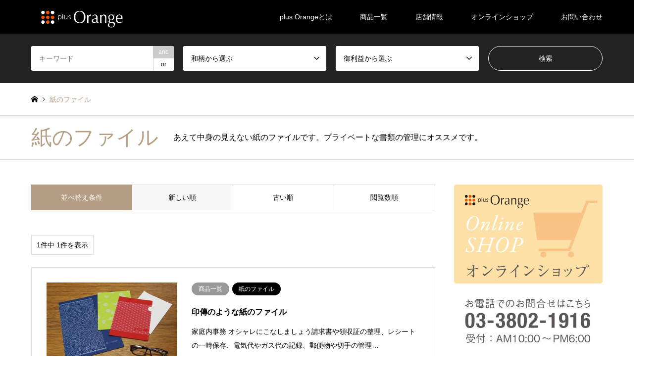

--- FILE ---
content_type: text/html; charset=UTF-8
request_url: https://www.plus-orange.com/products/paperfile/?sort=date_desc
body_size: 8551
content:
<!DOCTYPE html>
<html lang="ja">
<head>
<!-- Google Tag Manager -->
<script>(function(w,d,s,l,i){w[l]=w[l]||[];w[l].push({'gtm.start':
new Date().getTime(),event:'gtm.js'});var f=d.getElementsByTagName(s)[0],
j=d.createElement(s),dl=l!='dataLayer'?'&l='+l:'';j.async=true;j.src=
'https://www.googletagmanager.com/gtm.js?id='+i+dl;f.parentNode.insertBefore(j,f);
})(window,document,'script','dataLayer','GTM-K2PM49C');</script>
<!-- End Google Tag Manager -->
<meta charset="UTF-8">
<!--[if IE]><meta http-equiv="X-UA-Compatible" content="IE=edge"><![endif]-->
<meta name="viewport" content="width=device-width">
<title>紙のファイルに関する記事一覧 | plus Orange</title>
<meta name="description" content="">
<link rel="pingback" href="https://www.plus-orange.com/xmlrpc.php">
<link rel='dns-prefetch' href='//s.w.org' />
<link rel="alternate" type="application/rss+xml" title="plus Orange &raquo; フィード" href="https://www.plus-orange.com/feed/" />
<link rel="alternate" type="application/rss+xml" title="plus Orange &raquo; コメントフィード" href="https://www.plus-orange.com/comments/feed/" />
<link rel="alternate" type="application/rss+xml" title="plus Orange &raquo; 紙のファイル 商品 のフィード" href="https://www.plus-orange.com/products/paperfile/feed/" />
<link rel='stylesheet' id='style-css'  href='https://www.plus-orange.com/wp-content/themes/plusOrange-child/style.css?ver=1.9.1' type='text/css' media='all' />
<link rel='stylesheet' id='wp-block-library-css'  href='https://www.plus-orange.com/wp-includes/css/dist/block-library/style.min.css?ver=5.2.21' type='text/css' media='all' />
<link rel='stylesheet' id='parent-style-css'  href='https://www.plus-orange.com/wp-content/themes/gensen_tcd050/style.css?ver=5.2.21' type='text/css' media='all' />
<script type='text/javascript' src='https://www.plus-orange.com/wp-includes/js/jquery/jquery.js?ver=1.12.4-wp'></script>
<script type='text/javascript' src='https://www.plus-orange.com/wp-includes/js/jquery/jquery-migrate.min.js?ver=1.4.1'></script>
<link rel='https://api.w.org/' href='https://www.plus-orange.com/wp-json/' />

<link rel="stylesheet" href="https://www.plus-orange.com/wp-content/themes/gensen_tcd050/css/design-plus.css?ver=1.9.1">
<link rel="stylesheet" href="https://www.plus-orange.com/wp-content/themes/gensen_tcd050/css/sns-botton.css?ver=1.9.1">
<link rel="stylesheet" href="https://www.plus-orange.com/wp-content/themes/gensen_tcd050/css/responsive.css?ver=1.9.1">
<link rel="stylesheet" href="https://www.plus-orange.com/wp-content/themes/gensen_tcd050/css/footer-bar.css?ver=1.9.1">

<script src="https://www.plus-orange.com/wp-content/themes/gensen_tcd050/js/jquery.easing.1.3.js?ver=1.9.1"></script>
<script src="https://www.plus-orange.com/wp-content/themes/gensen_tcd050/js/jquery.textOverflowEllipsis.js?ver=1.9.1"></script>
<script src="https://www.plus-orange.com/wp-content/themes/gensen_tcd050/js/jscript.js?ver=1.9.1"></script>
<script src="https://www.plus-orange.com/wp-content/themes/gensen_tcd050/js/comment.js?ver=1.9.1"></script>
<script src="https://www.plus-orange.com/wp-content/themes/gensen_tcd050/js/jquery.chosen.min.js?ver=1.9.1"></script>
<link rel="stylesheet" href="https://www.plus-orange.com/wp-content/themes/gensen_tcd050/css/jquery.chosen.css?ver=1.9.1">

<style type="text/css">
body, input, textarea, select { font-family: Arial, "ヒラギノ角ゴ ProN W3", "Hiragino Kaku Gothic ProN", "メイリオ", Meiryo, sans-serif; }
.rich_font { font-family: "Times New Roman" , "游明朝" , "Yu Mincho" , "游明朝体" , "YuMincho" , "ヒラギノ明朝 Pro W3" , "Hiragino Mincho Pro" , "HiraMinProN-W3" , "HGS明朝E" , "ＭＳ Ｐ明朝" , "MS PMincho" , serif; font-weight:500; }

#header_logo #logo_text .logo { font-size:36px; }
#header_logo_fix #logo_text_fixed .logo { font-size:36px; }
#footer_logo .logo_text { font-size:36px; }
#post_title { font-size:30px; }
.post_content { font-size:14px; }
#archive_headline { font-size:42px; }
#archive_desc { font-size:14px; }
  
@media screen and (max-width:1024px) {
  #header_logo #logo_text .logo { font-size:26px; }
  #header_logo_fix #logo_text_fixed .logo { font-size:26px; }
  #footer_logo .logo_text { font-size:26px; }
  #post_title { font-size:16px; }
  .post_content { font-size:14px; }
  #archive_headline { font-size:20px; }
  #archive_desc { font-size:14px; }
}


#site_wrap { display:none; }
#site_loader_overlay {
  background: #fff;
  opacity: 1;
  position: fixed;
  top: 0px;
  left: 0px;
  width: 100%;
  height: 100%;
  width: 100vw;
  height: 100vh;
  z-index: 99999;
}

/* type1 */
#site_loader_animation {
  margin: -25.5px 0 0 -25.5px;
  width: 48px;
  height: 48px;
  font-size: 10px;
  text-indent: -9999em;
  position: fixed;
  top: 50%;
  left: 50%;
  border: 3px solid rgba(255,153,0,0.2);
  border-top-color: FF9900;
  border-radius: 50%;
  -webkit-animation: loading-circle 1.1s infinite linear;
  animation: loading-circle 1.1s infinite linear;
}
@-webkit-keyframes loading-circle {
  0% { -webkit-transform: rotate(0deg); transform: rotate(0deg); }
  100% { -webkit-transform: rotate(360deg); transform: rotate(360deg); }
}
@keyframes loading-circle {
  0% { -webkit-transform: rotate(0deg); transform: rotate(0deg); }
  100% { -webkit-transform: rotate(360deg); transform: rotate(360deg);
  }
}


.image {
-webkit-backface-visibility: hidden;
backface-visibility: hidden;
-webkit-transition-property: background;
-webkit-transition-duration: .75s;
-moz-transition-property: background;
-moz-transition-duration: .75s;
-ms-transition-property: background;
-ms-transition-duration: .75s;
-o-transition-property: background;
-o-transition-duration: .75s;
transition-property: background;
transition-duration: .75s;
}
.image img {
-webkit-backface-visibility: hidden;
backface-visibility: hidden;
-webkit-transition-property: opacity;
-webkit-transition-duration: .5s;
-moz-transition-property: opacity;
-moz-transition-duration: .5s;
-ms-transition-property: opacity;
-ms-transition-duration: .5s;
-o-transition-property: opacity;
-o-transition-duration: .5s;
transition-property: opacity;
transition-duration: .5s;
opacity: 1;
}
.image:hover, a:hover .image {
background: #020202;
-webkit-transition-duration: .25s;
-moz-transition-duration: .25s;
-ms-transition-duration: .25s;
-o-transition-duration: .25s;
transition-duration: .25s;
}
.image:hover img, a:hover .image img {
opacity: 0.7;
}

.archive_filter .button input:hover, .archive_sort dt,#post_pagination p, #post_pagination a:hover, #return_top a, .c-pw__btn,
#comment_header ul li a:hover, #comment_header ul li.comment_switch_active a, #comment_header #comment_closed p,
#introduce_slider .slick-dots li button:hover, #introduce_slider .slick-dots li.slick-active button
{ background-color:FF9900; }

#comment_header ul li.comment_switch_active a, #comment_header #comment_closed p, #guest_info input:focus, #comment_textarea textarea:focus
{ border-color:FF9900; }

#comment_header ul li.comment_switch_active a:after, #comment_header #comment_closed p:after
{ border-color:FF9900 transparent transparent transparent; }

.header_search_inputs .chosen-results li[data-option-array-index="0"]
{ background-color:FF9900 !important; border-color:FF9900; }

a:hover, #bread_crumb li a:hover, #bread_crumb li.home a:hover:before, #bread_crumb li.last,
#archive_headline, .archive_header .headline, .archive_filter_headline, #related_post .headline,
#introduce_header .headline, .introduce_list_col .info .title, .introduce_archive_banner_link a:hover,
#recent_news .headline, #recent_news li a:hover, #comment_headline,
.side_headline, ul.banner_list li a:hover .caption, .footer_headline, .footer_widget a:hover,
#index_news .entry-date, #index_news_mobile .entry-date, .cb_content-carousel a:hover .image .title
{ color:FF9900; }

#index_news_mobile .archive_link a:hover, .cb_content-blog_list .archive_link a:hover, #load_post a:hover, #submit_comment:hover, .c-pw__btn:hover
{ background-color:#dd8500; }

#header_search select:focus, .header_search_inputs .chosen-with-drop .chosen-single span, #footer_contents a:hover, #footer_nav a:hover, #footer_social_link li:hover:before,
#header_slider .slick-arrow:hover, .cb_content-carousel .slick-arrow:hover
{ color:#dd8500; }

.post_content a { color:#dda552; }

#header_search, #index_header_search { background-color:#222222; }

#footer_nav { background-color:#F7F7F7; }
#footer_contents { background-color:#222222; }

#header_search_submit { background-color:rgba(0,0,0,0); }
#header_search_submit:hover { background-color:rgba(146,120,95,1.0); }
.cat-category { background-color:#999999 !important; }
.cat-products { background-color:#000000 !important; }
.cat-introduce { background-color:#ba9153 !important; }
.cat-wagara { background-color:#000000 !important; }
.cat-goriyaku { background-color:#848484 !important; }
.cat-situation { background-color:#bababa !important; }

@media only screen and (min-width:1025px) {
  #global_menu ul ul a { background-color:FF9900; }
  #global_menu ul ul a:hover, #global_menu ul ul .current-menu-item > a { background-color:#dd8500; }
  #header_top { background-color:#000000; }
  .has_header_content #header_top { background-color:rgba(0,0,0,0.5); }
  .fix_top.header_fix #header_top { background-color:rgba(0,0,0,0.8); }
  #header_logo a, #global_menu > ul > li > a { color:#ffffff; }
  #header_logo_fix a, .fix_top.header_fix #global_menu > ul > li > a { color:#ffffff; }
  .has_header_content #index_header_search { background-color:rgba(34,34,34,0.4); }
}
@media screen and (max-width:1024px) {
  #global_menu { background-color:FF9900; }
  #global_menu a:hover, #global_menu .current-menu-item > a { background-color:#dd8500; }
  #header_top { background-color:#000000; }
  #header_top a, #header_top a:before { color:#ffffff !important; }
  .mobile_fix_top.header_fix #header_top, .mobile_fix_top.header_fix #header.active #header_top { background-color:rgba(0,0,0,0.8); }
  .mobile_fix_top.header_fix #header_top a, .mobile_fix_top.header_fix #header_top a:before { color:#ffffff !important; }
  .archive_sort dt { color:FF9900; }
  .post-type-archive-news #recent_news .show_date li .date { color:FF9900; }
}


#post_date {
    display: none;
}

#post_meta_bottom {
    display: none;
}





</style>

<script src="https://www.plus-orange.com/wp-content/themes/gensen_tcd050/js/imagesloaded.pkgd.min.js?ver=1.9.1"></script>
		<style type="text/css" id="wp-custom-css">
			.gazo img:hover{
 filter:alpha(opacity=80);
opacity:0.8;
}
h5{
	background-color: #CDCDCD;
}

.cb_content-carousel .cb_desc {
    color: #000;
	  font-size: 120%;
}
.cb_content-carousel .excerpt{
	color: #000;
}
.post_content td {
	border-color: #FFF
}
		</style>
		</head>

<body id="body" class="archive tax-products term-paperfile term-273">
<!-- Google Tag Manager (noscript) -->
<noscript><iframe src="https://www.googletagmanager.com/ns.html?id=GTM-K2PM49C"
height="0" width="0" style="display:none;visibility:hidden"></iframe></noscript>
<!-- End Google Tag Manager (noscript) -->

<div id="site_loader_overlay">
 <div id="site_loader_animation">
 </div>
</div>

 <div id="header">
  <div id="header_top">
   <div class="inner clearfix">
    <div id="header_logo">
     <div id="logo_image">
 <h1 class="logo">
  <a href="https://www.plus-orange.com/" title="plus Orange" data-label="plus Orange"><img src="https://www.plus-orange.com/wp-content/uploads/2018/05/logo.png?1768573171" alt="plus Orange" title="plus Orange" height="197" class="logo_retina" /></a>
 </h1>
</div>
    </div>
    <div id="header_logo_fix">
     <div id="logo_image_fixed">
 <p class="logo rich_font"><a href="https://www.plus-orange.com/" title="plus Orange"><img src="https://www.plus-orange.com/wp-content/uploads/2018/05/logo.png?1768573171" alt="plus Orange" title="plus Orange" height="197" class="logo_retina" /></a></p>
</div>
    </div>
    <a href="#" class="search_button"><span>検索</span></a>
    <a href="#" class="menu_button"><span>menu</span></a>
    <div id="global_menu">
     <ul id="menu-main-menu-2-%e6%8f%90%e6%a1%88%e3%81%ab%e5%b7%ae%e3%81%97%e6%9b%bf%e3%81%88" class="menu"><li id="menu-item-3839" class="menu-item menu-item-type-post_type menu-item-object-page menu-item-3839"><a href="https://www.plus-orange.com/brandconcept/">plus Orangeとは</a></li>
<li id="menu-item-3840" class="menu-item menu-item-type-custom menu-item-object-custom menu-item-has-children menu-item-3840"><a href="http://www.plus-orange.com/category/product/">商品一覧</a>
<ul class="sub-menu">
	<li id="menu-item-5364" class="menu-item menu-item-type-custom menu-item-object-custom menu-item-has-children menu-item-5364"><a href="http://＃">ブックカバー</a>
	<ul class="sub-menu">
		<li id="menu-item-5467" class="menu-item menu-item-type-post_type menu-item-object-post menu-item-5467"><a href="https://www.plus-orange.com/inden-bookcover/">印傳のような紙のブックカバー</a></li>
		<li id="menu-item-5465" class="menu-item menu-item-type-post_type menu-item-object-post menu-item-5465"><a href="https://www.plus-orange.com/201806171737-2/">革のような紙のブックカバー</a></li>
	</ul>
</li>
	<li id="menu-item-5468" class="menu-item menu-item-type-post_type menu-item-object-post menu-item-5468"><a href="https://www.plus-orange.com/%e5%8d%b0%e5%82%b3%e3%81%ae%e3%82%88%e3%81%86%e3%81%aa%e7%b4%99%e3%81%ae%e5%be%a1%e6%9c%b1%e5%8d%b0%e5%b8%b3/">印傳のような紙の御朱印帳</a></li>
	<li id="menu-item-3994" class="menu-item menu-item-type-custom menu-item-object-custom menu-item-has-children menu-item-3994"><a href="http://＃">凹凸ぬり絵</a>
	<ul class="sub-menu">
		<li id="menu-item-5469" class="menu-item menu-item-type-post_type menu-item-object-post menu-item-5469"><a href="https://www.plus-orange.com/201806171612/">凹凸ぬり絵ノート</a></li>
	</ul>
</li>
	<li id="menu-item-3993" class="menu-item menu-item-type-custom menu-item-object-custom menu-item-has-children menu-item-3993"><a href="http://＃">ケース</a>
	<ul class="sub-menu">
		<li id="menu-item-5473" class="menu-item menu-item-type-post_type menu-item-object-post menu-item-5473"><a href="https://www.plus-orange.com/201806171734/">折りたたみ式メガネケース</a></li>
		<li id="menu-item-5474" class="menu-item menu-item-type-post_type menu-item-object-post menu-item-5474"><a href="https://www.plus-orange.com/product003/">折りたためる六角メガネスタンド</a></li>
		<li id="menu-item-5470" class="menu-item menu-item-type-post_type menu-item-object-post menu-item-5470"><a href="https://www.plus-orange.com/%e5%8d%b0%e5%82%b3%e3%81%ae%e3%82%88%e3%81%86%e3%81%aa%e7%b4%99%e3%81%ae%e9%80%9a%e5%b8%b3%e3%82%ab%e3%83%bc%e3%83%89%e3%82%b1%e3%83%bc%e3%82%b9/">印傳のような紙の通帳カードケース</a></li>
	</ul>
</li>
	<li id="menu-item-5365" class="menu-item menu-item-type-custom menu-item-object-custom menu-item-has-children menu-item-5365"><a href="http://＃">雑貨</a>
	<ul class="sub-menu">
		<li id="menu-item-5482" class="menu-item menu-item-type-post_type menu-item-object-post menu-item-5482"><a href="https://www.plus-orange.com/2031-2/">印傳のような紙の髪ゴム</a></li>
		<li id="menu-item-5477" class="menu-item menu-item-type-post_type menu-item-object-post menu-item-5477"><a href="https://www.plus-orange.com/201806171642/">印傳のような紙のお祝い袋・ぽち袋</a></li>
		<li id="menu-item-5478" class="menu-item menu-item-type-post_type menu-item-object-post menu-item-5478"><a href="https://www.plus-orange.com/2018061745/">印傳のような紙のカードセット</a></li>
		<li id="menu-item-5481" class="menu-item menu-item-type-post_type menu-item-object-post menu-item-5481"><a href="https://www.plus-orange.com/201806171649-2/">印傳のような紙のレターセット</a></li>
		<li id="menu-item-5475" class="menu-item menu-item-type-post_type menu-item-object-post menu-item-5475"><a href="https://www.plus-orange.com/%e5%8d%b0%e5%82%b3%e3%81%ae%e3%82%88%e3%81%86%e3%81%aa%e7%b4%99%e3%81%ae%e3%83%95%e3%82%a1%e3%82%a4%e3%83%ab/">印傳のような紙のファイル</a></li>
	</ul>
</li>
	<li id="menu-item-3996" class="menu-item menu-item-type-custom menu-item-object-custom menu-item-has-children menu-item-3996"><a href="http://＃">紙</a>
	<ul class="sub-menu">
		<li id="menu-item-5476" class="menu-item menu-item-type-post_type menu-item-object-post menu-item-5476"><a href="https://www.plus-orange.com/%e5%95%86%e5%93%81%e7%b4%b9%e4%bb%8b_%e5%8d%b0%e5%82%b3%e3%81%ae%e3%82%88%e3%81%86%e3%81%aa%e7%b4%99/">印傳のような紙</a></li>
		<li id="menu-item-5479" class="menu-item menu-item-type-post_type menu-item-object-post menu-item-5479"><a href="https://www.plus-orange.com/201806171630-2/">革のような紙</a></li>
	</ul>
</li>
</ul>
</li>
<li id="menu-item-3982" class="menu-item menu-item-type-custom menu-item-object-custom menu-item-has-children menu-item-3982"><a href="http://＃">店舗情報</a>
<ul class="sub-menu">
	<li id="menu-item-3981" class="menu-item menu-item-type-post_type menu-item-object-page menu-item-3981"><a href="https://www.plus-orange.com/nipporiten-2/">日暮里店</a></li>
</ul>
</li>
<li id="menu-item-3983" class="menu-item menu-item-type-custom menu-item-object-custom menu-item-3983"><a href="https://plusorange.official.ec/">オンラインショップ</a></li>
<li id="menu-item-3988" class="menu-item menu-item-type-custom menu-item-object-custom menu-item-has-children menu-item-3988"><a href="#">お問い合わせ</a>
<ul class="sub-menu">
	<li id="menu-item-3987" class="menu-item menu-item-type-post_type menu-item-object-page menu-item-3987"><a href="https://www.plus-orange.com/q-and-a/">よくあるご質問</a></li>
	<li id="menu-item-3985" class="menu-item menu-item-type-post_type menu-item-object-page menu-item-3985"><a href="https://www.plus-orange.com/q-and-a/contact-individual/">商品に関するお問い合わせ</a></li>
	<li id="menu-item-3984" class="menu-item menu-item-type-post_type menu-item-object-page menu-item-3984"><a href="https://www.plus-orange.com/q-and-a/contact-wholesale-business/">卸売り取引についてのお問い合わせ</a></li>
	<li id="menu-item-3989" class="menu-item menu-item-type-post_type menu-item-object-page menu-item-3989"><a href="https://www.plus-orange.com/contact-oem-pb-novelty-paper-material/">OEM,PB,ノベルティ、紙素材についてのお問い合わせ</a></li>
	<li id="menu-item-3986" class="menu-item menu-item-type-post_type menu-item-object-page menu-item-3986"><a href="https://www.plus-orange.com/q-and-a/contact-coverage/">雑誌やテレビなどの取材について</a></li>
</ul>
</li>
</ul>    </div>
   </div>
  </div>
  <div id="header_search">
   <div class="inner">
    <form action="https://www.plus-orange.com/introduce/" method="get" class="columns-4">
     <div class="header_search_inputs header_search_keywords">
      <input type="text" id="header_search_keywords" name="search_keywords" placeholder="キーワード" value="" />
      <input type="hidden" name="search_keywords_operator" value="and" />
      <ul class="search_keywords_operator">
       <li class="active">and</li>
       <li>or</li>
      </ul>
     </div>
     <div class="header_search_inputs">
<select  name='search_cat1' id='header_search_cat1' class='' >
	<option value='0' selected='selected'>和柄から選ぶ</option>
	<option class="level-0" value="251">青海波</option>
	<option class="level-0" value="252">麻の葉</option>
	<option class="level-0" value="253">勝ち虫</option>
	<option class="level-0" value="260">波千鳥</option>
	<option class="level-0" value="261">瓢箪</option>
	<option class="level-0" value="262">七宝</option>
	<option class="level-0" value="263">亀甲</option>
	<option class="level-0" value="277">ヘビ柄</option>
	<option class="level-0" value="279">矢絣</option>
	<option class="level-0" value="282">鱗紋</option>
	<option class="level-0" value="283">籠目</option>
	<option class="level-0" value="284">七宝つなぎ</option>
	<option class="level-0" value="286">菊花</option>
	<option class="level-0" value="288">狐詰柄</option>
	<option class="level-0" value="289">梅文様</option>
	<option class="level-0" value="291">松葉</option>
	<option class="level-0" value="292">立湧</option>
	<option class="level-0" value="293">赤べこ</option>
	<option class="level-0" value="294">網目</option>
	<option class="level-0" value="296">市松文様</option>
</select>
     </div>
     <div class="header_search_inputs">
<select  name='search_cat2' id='header_search_cat2' class='' >
	<option value='0' selected='selected'>御利益から選ぶ</option>
	<option class="level-0" value="256">勝負運</option>
	<option class="level-0" value="264">出世運</option>
	<option class="level-0" value="265">健康長寿</option>
	<option class="level-0" value="266">家庭円満</option>
	<option class="level-0" value="267">仕事運・商売繁盛</option>
	<option class="level-0" value="268">魔除け・厄除け</option>
	<option class="level-0" value="269">縁結び・恋愛成就</option>
	<option class="level-0" value="278">金運アップ</option>
	<option class="level-0" value="280">就活成就</option>
	<option class="level-0" value="281">無病息災</option>
	<option class="level-0" value="285">良縁祈願</option>
	<option class="level-0" value="287">家内安全</option>
	<option class="level-0" value="290">開運招福</option>
	<option class="level-0" value="295">除災招福</option>
	<option class="level-0" value="297">子孫繁栄</option>
	<option class="level-0" value="298">成長祈願</option>
</select>
     </div>
     <div class="header_search_inputs header_search_button">
      <input type="submit" id="header_search_submit" value="検索" />
     </div>
    </form>
   </div>
  </div>
 </div><!-- END #header -->

 <div id="main_contents" class="clearfix">


<div id="breadcrumb">
 <ul class="inner clearfix">
  <li itemscope="itemscope" itemtype="http://data-vocabulary.org/Breadcrumb" class="home"><a itemprop="url" href="https://www.plus-orange.com/"><span itemprop="title">ホーム</span></a></li>

  <li class="last">紙のファイル</li>

 </ul>
</div>

<div class="archive_header">
 <div class="inner">
  <h2 class="headline rich_font">紙のファイル</h2>
  <p class="desc">あえて中身の見えない紙のファイルです。プライベートな書類の管理にオススメです。</p>
 </div>
</div>

<div id="main_col" class="clearfix">

 <div id="left_col" class="custom_search_results">


 <dl class="archive_sort clearfix">
  <dt>並べ替え条件</dt>
  <dd><a href="/products/paperfile/?sort=date_desc" class="active">新しい順</a></dd>
  <dd><a href="/products/paperfile/?sort=date_asc">古い順</a></dd>
  <dd><a href="/products/paperfile/?sort=views">閲覧数順</a></dd>
 </dl>

<div class="page_navi2 clearfix">
 <p>1件中 1件を表示</p>
</div>

 <ol id="post_list2">

  <li class="article">
   <a href="https://www.plus-orange.com/%e5%8d%b0%e5%82%b3%e3%81%ae%e3%82%88%e3%81%86%e3%81%aa%e7%b4%99%e3%81%ae%e3%83%95%e3%82%a1%e3%82%a4%e3%83%ab/" title="印傳のような紙のファイル" class="clearfix">
    <div class="image">
     <img width="336" height="216" src="https://www.plus-orange.com/wp-content/uploads/2019/03/plusorange08_file-336x216.jpg" class="attachment-size2 size-size2 wp-post-image" alt="" />    </div>
    <div class="info">
    <ul class="meta clearfix"><li class="cat"><span class="cat-category" data-href="https://www.plus-orange.com/category/product/" title="商品一覧">商品一覧</span></li><li class="cat"><span class="cat-products" data-href="https://www.plus-orange.com/products/paperfile/" title="紙のファイル">紙のファイル</span></li></ul>
     <h3 class="title">印傳のような紙のファイル</h3>
     <p class="excerpt">家庭内事務 オシャレにこなしましょう請求書や領収証の整理、レシートの一時保存、電気代やガス代の記録、郵便物や切手の管理…</p>
    </div>
   </a>
  </li>

 </ol><!-- END #post_list2 -->

<div class="page_navi2 clearfix">
 <p>1件中 1件を表示</p>
</div>


</div><!-- END #left_col -->

 <div id="side_col">
  <div class="widget side_widget clearfix tcdw_banner_list_widget" id="tcdw_banner_list_widget-2">

<ul class="banner_list">
<li><a href="https://plusorange.official.ec/" target="_blank"><div class="image"><img src="https://www.plus-orange.com/wp-content/uploads/2016/06/online02-2.jpg" alt="" /></div></a></li>
<li><div class="image"><img src="https://www.plus-orange.com/wp-content/uploads/2016/06/tel-1.jpg" alt="" /></div></li>
</ul>
</div>
<div class="widget_text widget side_widget clearfix widget_custom_html" id="custom_html-5">
<h3 class="side_headline rich_font">SNS</h3>
<div class="textwidget custom-html-widget"><a class="twitter-timeline" width="320px" height="400px" href="https://twitter.com/plusOrange_?ref_src=twsrc%5Etfw">Tweets by plusOrange_</a> <script async src="https://platform.twitter.com/widgets.js" charset="utf-8"></script> </div></div>
<div class="widget_text widget side_widget clearfix widget_custom_html" id="custom_html-6">
<div class="textwidget custom-html-widget"><div id="fb-root"></div>
<script>(function(d, s, id) {
  var js, fjs = d.getElementsByTagName(s)[0];
  if (d.getElementById(id)) return;
  js = d.createElement(s); js.id = id;
  js.src = 'https://connect.facebook.net/ja_JP/sdk.js#xfbml=1&version=v3.0';
  fjs.parentNode.insertBefore(js, fjs);
}(document, 'script', 'facebook-jssdk'));</script>
<div class="fb-page" data-href="https://www.facebook.com/plusOrange/" data-tabs="timeline" data-small-header="false" data-adapt-container-width="true" data-hide-cover="false" data-show-facepile="false"><blockquote cite="https://www.facebook.com/plusOrange/" class="fb-xfbml-parse-ignore"><a href="https://www.facebook.com/plusOrange/">紙の雑貨ショップ『plus Orange』</a></blockquote></div></div></div>
 </div>

</div><!-- END #main_col -->


 </div><!-- END #main_contents -->

 <div id="footer">


  <div id="footer_contents">
   <div class="inner">

    <div id="footer_widget" class="footer_widget_type1">
     <div class="widget footer_widget widget_nav_menu" id="nav_menu-4">
<div class="menu-%e3%83%95%e3%83%83%e3%82%bf%e3%83%bc%ef%bc%88%ef%bc%92%ef%bc%89-container"><ul id="menu-%e3%83%95%e3%83%83%e3%82%bf%e3%83%bc%ef%bc%88%ef%bc%92%ef%bc%89" class="menu"><li id="menu-item-2202" class="menu-item menu-item-type-custom menu-item-object-custom menu-item-home menu-item-2202"><a href="http://www.plus-orange.com/">ホーム</a></li>
<li id="menu-item-2201" class="menu-item menu-item-type-custom menu-item-object-custom menu-item-2201"><a href="http://www.plus-orange.com/category/product/">商品一覧</a></li>
<li id="menu-item-2203" class="menu-item menu-item-type-post_type menu-item-object-page menu-item-2203"><a href="https://www.plus-orange.com/profile/">会社概要</a></li>
<li id="menu-item-2204" class="menu-item menu-item-type-post_type menu-item-object-page menu-item-2204"><a href="https://www.plus-orange.com/privacy-policy/">個人情報の取扱いについて</a></li>
<li id="menu-item-2206" class="menu-item menu-item-type-post_type menu-item-object-page menu-item-2206"><a href="https://www.plus-orange.com/nipporiten-2/">日暮里店</a></li>
</ul></div></div>
<div class="widget footer_widget widget_nav_menu" id="nav_menu-2">
<div class="menu-%e3%83%95%e3%83%83%e3%82%bf%e3%83%bc%ef%bc%88%ef%bc%91%ef%bc%89-container"><ul id="menu-%e3%83%95%e3%83%83%e3%82%bf%e3%83%bc%ef%bc%88%ef%bc%91%ef%bc%89" class="menu"><li id="menu-item-2198" class="menu-item menu-item-type-post_type menu-item-object-page menu-item-has-children menu-item-2198"><a href="https://www.plus-orange.com/q-and-a/">よくあるご質問</a>
<ul class="sub-menu">
	<li id="menu-item-2194" class="menu-item menu-item-type-post_type menu-item-object-page menu-item-2194"><a href="https://www.plus-orange.com/q-and-a/contact-individual/">商品に関するお問い合わせ</a></li>
	<li id="menu-item-2191" class="menu-item menu-item-type-post_type menu-item-object-page menu-item-2191"><a href="https://www.plus-orange.com/contact-oem-pb-novelty-paper-material/">OEM,PB,ノベルティ、紙素材についてのお問い合わせ</a></li>
	<li id="menu-item-2193" class="menu-item menu-item-type-post_type menu-item-object-page menu-item-2193"><a href="https://www.plus-orange.com/q-and-a/contact-wholesale-business/">卸売り取引についてのお問い合わせ</a></li>
	<li id="menu-item-2197" class="menu-item menu-item-type-post_type menu-item-object-page menu-item-2197"><a href="https://www.plus-orange.com/q-and-a/contact-coverage/">雑誌やテレビなどの取材について</a></li>
</ul>
</li>
</ul></div></div>
<div class="widget footer_widget widget_nav_menu" id="nav_menu-8">
<div class="menu-%e3%83%95%e3%83%83%e3%82%bf%e3%83%bc%ef%bc%88%ef%bc%92%ef%bc%89-container"><ul id="menu-%e3%83%95%e3%83%83%e3%82%bf%e3%83%bc%ef%bc%88%ef%bc%92%ef%bc%89-1" class="menu"><li class="menu-item menu-item-type-custom menu-item-object-custom menu-item-home menu-item-2202"><a href="http://www.plus-orange.com/">ホーム</a></li>
<li class="menu-item menu-item-type-custom menu-item-object-custom menu-item-2201"><a href="http://www.plus-orange.com/category/product/">商品一覧</a></li>
<li class="menu-item menu-item-type-post_type menu-item-object-page menu-item-2203"><a href="https://www.plus-orange.com/profile/">会社概要</a></li>
<li class="menu-item menu-item-type-post_type menu-item-object-page menu-item-2204"><a href="https://www.plus-orange.com/privacy-policy/">個人情報の取扱いについて</a></li>
<li class="menu-item menu-item-type-post_type menu-item-object-page menu-item-2206"><a href="https://www.plus-orange.com/nipporiten-2/">日暮里店</a></li>
</ul></div></div>
<div class="widget footer_widget widget_nav_menu" id="nav_menu-9">
<div class="menu-%e3%83%95%e3%83%83%e3%82%bf%e3%83%bc%ef%bc%88%ef%bc%91%ef%bc%89-container"><ul id="menu-%e3%83%95%e3%83%83%e3%82%bf%e3%83%bc%ef%bc%88%ef%bc%91%ef%bc%89-1" class="menu"><li class="menu-item menu-item-type-post_type menu-item-object-page menu-item-has-children menu-item-2198"><a href="https://www.plus-orange.com/q-and-a/">よくあるご質問</a>
<ul class="sub-menu">
	<li class="menu-item menu-item-type-post_type menu-item-object-page menu-item-2194"><a href="https://www.plus-orange.com/q-and-a/contact-individual/">商品に関するお問い合わせ</a></li>
	<li class="menu-item menu-item-type-post_type menu-item-object-page menu-item-2191"><a href="https://www.plus-orange.com/contact-oem-pb-novelty-paper-material/">OEM,PB,ノベルティ、紙素材についてのお問い合わせ</a></li>
	<li class="menu-item menu-item-type-post_type menu-item-object-page menu-item-2193"><a href="https://www.plus-orange.com/q-and-a/contact-wholesale-business/">卸売り取引についてのお問い合わせ</a></li>
	<li class="menu-item menu-item-type-post_type menu-item-object-page menu-item-2197"><a href="https://www.plus-orange.com/q-and-a/contact-coverage/">雑誌やテレビなどの取材について</a></li>
</ul>
</li>
</ul></div></div>
    </div>

    <div id="footer_info">
     <div id="footer_logo">
      <div class="logo_area">
 <p class="logo rich_font"><a href="https://www.plus-orange.com/" title="plus Orange"><img src="https://www.plus-orange.com/wp-content/uploads/2018/05/logo02.png?1768573172" alt="plus Orange" title="plus Orange" height="79" class="logo_retina" /></a></p>
</div>
     </div>

     <ul id="footer_social_link">
      <li class="twitter"><a href="https://twitter.com/plusOrange_" target="_blank">Twitter</a></li>
      <li class="facebook"><a href="https://www.facebook.com/plusOrange" target="_blank">Facebook</a></li>
      <li class="insta"><a href="https://www.instagram.com/plusorange_/" target="_blank">Instagram</a></li>
      <li class="rss"><a href="https://www.plus-orange.com/feed/" target="_blank">RSS</a></li>
     </ul>


     <p id="copyright"><span>Copyright </span>&copy; <a href="https://www.plus-orange.com/">plus Orange</a>. All Rights Reserved.</p>

    </div><!-- END #footer_info -->
   </div><!-- END .inner -->
  </div><!-- END #footer_contents -->

  <div id="return_top">
   <a href="#body"><span>PAGE TOP</span></a>
  </div><!-- END #return_top -->

 </div><!-- END #footer -->


</div><!-- #site_wrap -->

<script>


jQuery(document).ready(function($){
  $('.inview-fadein').css('opacity', 0);
  $('#post_list .article, #post_list2 .article, .page_navi, .page_navi2').css('opacity', 0);

  var initialize = function(){
    $('.js-ellipsis').textOverflowEllipsis();

    if ($('#post_list .article, #post_list2 .article, .page_navi, .page_navi2').length) {
      $('#post_list, #post_list2').imagesLoaded(function(){
        $('#post_list .article, #post_list2 .article, .page_navi, .page_navi2').each(function(i){
          var self = this;
          setTimeout(function(){
            $(self).animate({ opacity: 1 }, 200);
          }, i*200);
        });
      });
    }


    if ($('.inview-fadein').length) {
      $(window).on('load scroll resize', function(){
        $('.inview-fadein:not(.active)').each(function(){
          var elmTop = $(this).offset().top || 0;
          if ($(window).scrollTop() > elmTop - $(window).height()){
            if ($(this).is('#post_list')) {
              var $articles = $(this).find('.article, .archive_link');
              $articles.css('opacity', 0);
              $(this).addClass('active').css('opacity', 1);
              $articles.each(function(i){
                var self = this;
                setTimeout(function(){
                  $(self).animate({ opacity: 1 }, 200);
                }, i*200);
              });
            } else {
              $(this).addClass('active').animate({ opacity: 1 }, 800);
            }
          }
        });
      });
    }

    $(window).trigger('resize');
  };


  function after_load() {
    $('#site_loader_animation').delay(300).fadeOut(600);
    $('#site_loader_overlay').delay(600).fadeOut(900, initialize);
    $('#site_wrap').css('display', 'block');
  }

  $(window).load(function () {
    after_load();
  });

  setTimeout(function(){
    if ($('#site_loader_overlay').not(':animated').is(':visible')) {
      after_load();
    }
  }, 3000);


});
</script>



<script type='text/javascript' src='https://www.plus-orange.com/wp-includes/js/wp-embed.min.js?ver=5.2.21'></script>
</body>
</html>


--- FILE ---
content_type: text/css
request_url: https://www.plus-orange.com/wp-content/themes/plusOrange-child/style.css?ver=1.9.1
body_size: 35
content:
/*
Theme Name:plusOrange-child
Template:gensen_tcd050
Version:1.9.1
*/


#noline {   text-decoration:none;
  color: black;}


--- FILE ---
content_type: text/plain
request_url: https://www.google-analytics.com/j/collect?v=1&_v=j102&a=263647107&t=pageview&_s=1&dl=https%3A%2F%2Fwww.plus-orange.com%2Fproducts%2Fpaperfile%2F%3Fsort%3Ddate_desc&ul=en-us%40posix&dt=%E7%B4%99%E3%81%AE%E3%83%95%E3%82%A1%E3%82%A4%E3%83%AB%E3%81%AB%E9%96%A2%E3%81%99%E3%82%8B%E8%A8%98%E4%BA%8B%E4%B8%80%E8%A6%A7%20%7C%20plus%20Orange&sr=1280x720&vp=1280x720&_u=YEBAAEABAAAAACAAI~&jid=1076621988&gjid=1347794751&cid=1016588007.1768573174&tid=UA-29147558-2&_gid=1068476188.1768573174&_r=1&_slc=1&gtm=45He61e1n81K2PM49Cv9100697121za200zd9100697121&gcd=13l3l3l3l1l1&dma=0&tag_exp=103116026~103200004~104527906~104528500~104684208~104684211~105391252~115938465~115938468~117041588&z=1289339181
body_size: -437
content:
2,cG-5HMXZJJXXB,cG-KVMPC9591H